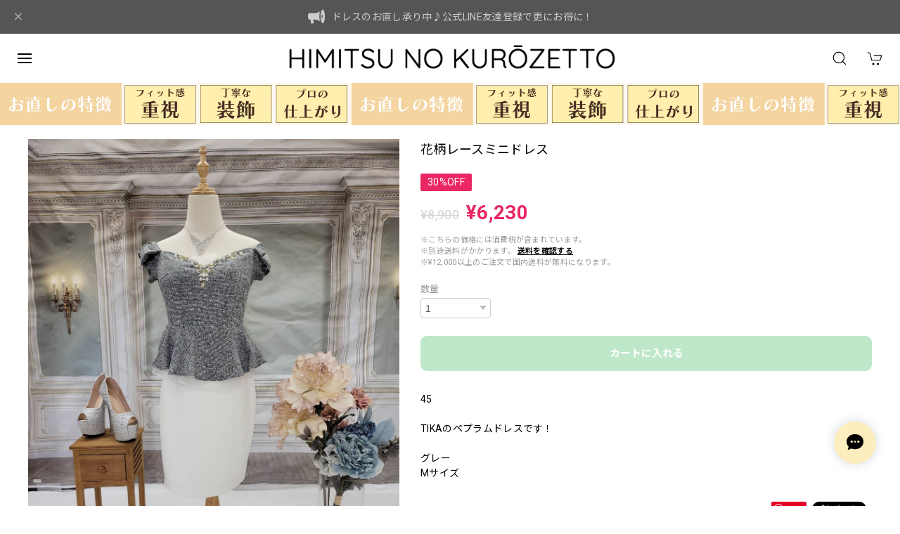

--- FILE ---
content_type: text/css
request_url: https://basefile.akamaized.net/dolcevivace-shopselect-net/66ed39d58ae7d/dolce.vita.min.css
body_size: 15454
content:
/* dolce.vita.css
 *
 * Dolce & Vivace
 * http://dolcevivace.com/
 * Copyright 2023 Dolce & Vivace
 */
@charset "utf-8";
:root {
  --dolce-text-color:#212121;
  --dolce-subtext-color:#999999;
  --dolce-a-color:#454545;
  --dolce-ahover-color:#999999;
  --dolce-cart-color:#000000;
  --dolce-title-color:#111111;
  --dolce-title-line-color:#e5e5e5;
  --dolce-sale-color:#E50F0D;
  --dolce-comming-color:#00C7B6;
  --dolce-takeout-color:#ff9800;
  --dolce-pre-color:#1e88e5;
  --dolce-lottery-color:#5e35b1;
  --dolce-community-color:#000000;
  --dolce-header-bg-color:#ffffff;
  --dolce-header-text-color:#333333;
  --dolce-footer-bg-color:#fafafa;
  --dolce-footer-text-color:#333333;
  --dolce-soldout-color:#E50F0D;
}
html,div,span,applet,object,iframe,h1,h2,h3,h4,h5,h6,p,blockquote,pre,a,abbr,acronym,address,big,cite,code,del,dfn,em,font,img,ins,kbd,q,s,samp,small,strike,strong,sub,sup,tt,var,b,u,i,center,dl,dt,dd,ol,ul,li,fieldset,form,label,legend,table,caption,tbody,tfoot,thead,tr,th,td{margin:0;padding:0;border:0;outline:0}article,aside,details,figcaption,figure,footer,header,hgroup,menu,nav,section{display:block}*,*:before,*:after{   -webkit-box-sizing:border-box;   -moz-box-sizing:border-box;   -o-box-sizing:border-box;   -ms-box-sizing:border-box;   box-sizing:border-box}.clearfix:after{content:".";display:block;height:0;clear:both;visibility:hidden}.clear{clear:both}a{outline:none}a:focus,*:focus{outline:none !important}.mar0{margin:0 !important}.mar5{margin:5px}.mar10{margin:10px}.mar15{margin:15px}.mar20{margin:20px}.mar25{margin:25px}.mar30{margin:30px}.mar35{margin:35px}.mar40{margin:40px}.mart5{margin-top:5px}.mart10{margin-top:10px}.mart15{margin-top:15px}.mart20{margin-top:20px}.mart25{margin-top:25px}.mart30{margin-top:30px}.mart35{margin-top:35px}.mart40{margin-top:40px}.marb5{margin-bottom:5px}.marb10{margin-bottom:10px}.marb15{margin-bottom:15px}.marb20{margin-bottom:20px}.marb25{margin-bottom:25px}.marb30{margin-bottom:30px}.marb35{margin-bottom:35px}.marb40{margin-bottom:40px}.marl5{margin-left:5px}.marl10{margin-left:10px}.marl15{margin-left:15px}.marl20{margin-left:20px}.marl25{margin-left:25px}.marl30{margin-left:30px}.marl35{margin-left:35px}.marl40{margin-left:40px}.marr5{margin-right:5px}.marr10{margin-right:10px}.marr15{margin-right:15px}.marr20{margin-right:20px}.marr25{margin-right:25px}.marr30{margin-right:30px}.marr35{margin-right:35px}.marr40{margin-right:40px}.pd0{padding:0 !important}.pd5{padding:5px}.pd10{padding:10px}.pd15{padding:15px}.pd20{padding:20px}.pd25{padding:25px}.pd30{padding:30px}.pd35{padding:35px}.pd40{padding:40px}.pdl10{padding-left:10px}.pdl20{padding-left:20px}.pdl30{padding-left:30px}.pdr10{padding-right:10px}.pdr20{padding-right:20px}.pdr30{padding-right:30px}strong{font-weight:bold}em{font-weight:bold}b{font-weight:bold}small{  font-size:80%}.text-normal{font-weight:normal !important}.text-xs{font-size:0.75rem !important;line-height:1.6em}.text-s{font-size:0.8125rem !important;line-height:1.6em}.text-m{font-size:0.875rem !important}.text-l{font-size:1rem !important}.text-xl{font-size:1.125rem !important}.text-xxl{font-size:1.25rem !important}.text-xxxl{font-size:1.5rem !important}.text-left{  text-align:left !important}.text-right{  text-align:right !important}.text-center{  text-align:center !important}.text-justify{  text-align:justify !important}.text-underline{text-decoration:underline !important}.text-muted{  color:#bdbdbd}.text-primary{  color:#333}a.text-primary:hover{  color:#757575}.text-success{  color:#0277bd}a.text-success:hover{  color:#039be5}.text-info{  color:#78909c}a.text-info:hover{  color:#b0bec5}.text-warning{  color:#e65100}a.text-warning:hover{  color:#f57c00}.text-danger{  color:#E50F0D}a.text-danger:hover{  color:#ff5252}.relative_on{position:relative !important}.relative_off{position:absolute !important}.relative_off_fixed{position:fixed !important}.center-block{display:block;margin-left:auto;margin-right:auto}.sr-only{position:absolute;width:1px;height:1px;margin:-1px;padding:0;overflow:hidden;clip:rect(0,0,0,0);border:0}.sr-only-focusable:active,.sr-only-focusable:focus{position:static;width:auto;height:auto;margin:0;overflow:visible;clip:auto}.float-right{  float:right !important}.float-left{  float:left !important}.hide{  display:none}.show{  display:block !important}.invisible{  visibility:hidden}.text-hide{  font:0/0 a; color:transparent; text-shadow:none; background-color:transparent; border:0}.hidden{ display:none !important; visibility:hidden !important}.affix{ position:fixed}pre,blockquote,code{ page-break-inside:avoid}html{ -ms-text-size-adjust:100%; -webkit-text-size-adjust:100%; -webkit-tap-highlight-color:rgba(0,0,0,0); font-size:16px;  letter-spacing:0.02rem; line-height:1.5; font-family:'Roboto','Noto Sans JP','ヒラギノ角ゴ ProN','Hiragino Kaku Gothic ProN','メイリオ',Meiryo,'ＭＳ Ｐゴシック','MS PGothic',sans-serif}@media (max-width:959px){html{ font-size:15px}}body{ color:var(--dolce-text-color,#212121);background-color:#fff;font-weight:normal;margin:0;word-wrap:break-word; overflow-wrap:break-word}.font_reset{font-family:'Roboto','Noto Sans JP','ヒラギノ角ゴ ProN','Hiragino Kaku Gothic ProN','メイリオ',Meiryo,'ＭＳ Ｐゴシック','MS PGothic',sans-serif !important}input,select,textarea{ font-family:-apple-system,BlinkMacSystemFont,"Helvetica Neue","ヒラギノ角ゴ ProN W3",Hiragino Kaku Gothic ProN,Arial,"メイリオ",Meiryo,sans-serif !important}input,select,textarea,button{ -webkit-appearance:none; -moz-appearance:none; appearance:none; background:transparent; border:none; border-radius:0; font:inherit; outline:none}select::-ms-expand{ display:none}textarea{ display:block}ul{list-style:none}ol{list-style:decimal}img{ vertical-align:middle; border:0; max-width:100%; height:auto;  image-rendering:auto}a:focus,*:focus{outline:none}a{ color:var(--dolce-a-color,#454545); text-decoration:none; -webkit-transition:all 0.2s; -moz-transition:all 0.2s; transition:all 0.2s}a:hover,a:focus{ color:var(--dolce-ahover-color,#999); text-decoration:none}hr{ -moz-box-sizing:content-box; box-sizing:content-box; height:0; border:0; border-top:1px solid #bdbdbd; margin:1rem 0}@media (max-width:639px){.mobile-only{display:block;position:relative}.screen-only{display:none}}@media (min-width:640px){.mobile-only{display:none}.screen-only{display:block;position:relative}}@media (max-width:959px){.mobile-and-tablet-only{display:block}.pc-only{display:none}}@media (min-width:960px){.mobile-and-tablet-only{display:none}.pc-only{display:block}}@media (max-width:1280px){.under1280{display:block}.over1280{display:none}}@media (min-width:1281px){.under1280{display:none}.over1280{display:block}}.svg-symbol{ display:none}h1,.uk-h1,h2,.uk-h2,h3,.uk-h3,h4,.uk-h4,h5,.uk-h5,h6,.uk-h6,.uk-heading-small,.uk-heading-medium,.uk-heading-large,.uk-heading-xlarge,.uk-heading-2xlarge,.uk-navbar-nav >li >a,.uk-navbar-item,.uk-navbar-toggle,.uk-logo {  font-family:'Roboto','Noto Sans JP','ヒラギノ角ゴ ProN','Hiragino Kaku Gothic ProN','メイリオ',Meiryo,'ＭＳ Ｐゴシック','MS PGothic',sans-serif}h1{  font-size:1.25rem;  line-height:1.4}h2{  font-size:1.25rem;  line-height:1.4}h3{  font-size:0.875rem;  line-height:1.4}h4{  font-size:0.875rem;  line-height:1.4}dt{  font-weight:400}.uk-navbar-item,.uk-navbar-nav >li >a,.uk-navbar-toggle{height:50px;min-height:50px !important}.uk-search-input{color:#000;box-shadow:none !important}.uk-search-input::placeholder{  color:#999 !important}.uk-search-input::-ms-input-placeholder{  color:#999  !important}.uk-search-navbar .uk-search-input{  background: #fff; border-color:#999;  outline:none}.uk-search-navbar .uk-search-input::placeholder{  color:#bbb !important}.uk-search-navbar .uk-search-input::-ms-input-placeholder{  color:#bbb !important}.uk-navbar-container:not(.uk-navbar-transparent){  background:none}.uk-navbar-nav >li >a,.uk-navbar-item,.uk-navbar-toggle{  font-size:0.875rem}.uk-navbar-nav >li >a{  color:var(--dolce-header-text-color,#111)}.uk-navbar-nav >li:hover >a,.uk-navbar-nav >li >a:focus,.uk-navbar-nav >li >a.uk-open,.uk-navbar-nav >li >a:active,.uk-navbar-nav >li.uk-active >a{  color:var(--dolce-ahover-color,#999)}.uk-offcanvas-bar{  background:var(--dolce-header-bg-color,#fff)}.uk-nav-header:not(:first-child){  margin-top:10px}.uk-nav-parent-icon >.uk-parent >a::after{  width:1.2em;  height:1.2em;  height:1.5em;  background:url('data:image/svg+xml;charset=UTF-8,<svg xmlns="http://www.w3.org/2000/svg"version="1.1"viewBox="0 0 24 24"><path fill="%23757575"d="M19,13H13V19H11V13H5V11H11V5H13V11H19V13Z"/></svg>') no-repeat center center}.uk-nav-parent-icon >.uk-parent.uk-open >a::after{  background:url('data:image/svg+xml;charset=UTF-8,<svg xmlns="http://www.w3.org/2000/svg"version="1.1"viewBox="0 0 24 24"><path fill="%23757575"d="M19,13H5V11H19V13Z"/></svg>') no-repeat center center}.uk-label{ line-height:1; font-size:11px; padding:4px 7px; margin-left:10px}.uk-label.label-red{ background:var(--dolce-sale-color,#E50F0D)}.uk-label.label-green{ background:var(--dolce-comming-color,#00C7B6)}.uk-label.label-orange{ background:var(--dolce-takeout-color,#ff9800)}.uk-label.label-pink{ background:#d81b60}.uk-label.label-purple{ background:var(--dolce-lottery-color,#5e35b1)}.uk-label.label-blue{ background:var(--dolce-pre-color,#1e88e5)}.uk-label.label-black{ background:var(--dolce-community-color,#000)}.uk-label.label-clear{ background:transparent !important}.uk-button{ padding-top:1px; min-width:180px; font-size:0.8125rem}.uk-button-default{ border:1px solid #ddd; color:var(--dolce-text-color,#212121)}.uk-button-default{ background:transparent}.uk-button-default:hover,.uk-button-default:focus,.uk-button-default:active{ background:transparent; color:var(--dolce-ahover-color,#999)}.uk-heading-line{ background:#fff}footer .uk-heading-line{ background:transparent !important}@media (max-width:959px){slide-menu ul.uk-nav-sub{padding:0 0 5px 10px}ul.uk-nav-sub li{opacity:0.7;font-size:0.8125rem}ul.uk-nav-sub li a{position:relative; display:inline-block; padding:3px 0 3px 6px !important; margin:0 0 0 0; font-weight:400 !important}ul.uk-nav-sub li:last-child a{ padding:5px 0 0 6px !important}}@media (min-width:960px){.uk-search-navbar .uk-search-input{ font-size:0.8125rem; padding-left:1em}.uk-navbar-dropdown{padding:10px 20px; width:auto !important;  background-color:var(--dolce-header-bg-color,#fff)}ul.uk-nav-sub{padding:0 0 5px 12px}ul.uk-nav-sub li{opacity:0.7;font-size:0.8125rem}ul.uk-nav-sub li a{position:relative; display:inline-block; padding:3px 0 3px 6px !important; margin:0 0 0 0; font-weight:400 !important}ul.uk-nav-sub li:last-child a{ padding:5px 0 0 6px !important}.sidebar ul.uk-nav-sub li{opacity:1;font-size:0.8125rem}.uk-navbar-dropdown{ overflow-y:auto; max-height:calc(100vh - 90px)}}.uk-offcanvas-bar .uk-nav-default .uk-nav-header,.uk-offcanvas-bar .uk-nav-default >li.uk-active >a,.uk-offcanvas-bar .uk-nav-default >li >a,.uk-offcanvas-bar,.uk-offcanvas-bar .uk-nav-default .uk-nav-sub a,.uk-offcanvas-bar .uk-nav-default .uk-nav-sub li.uk-active >a,.uk-navbar-nav >li >a,.uk-navbar-dropdown-nav >li >a,.uk-navbar-dropdown-nav .uk-nav-header,.uk-navbar-dropdown-nav .uk-nav-sub a { color:var(--dolce-header-text-color,#111)}.uk-offcanvas-bar .uk-nav-default >li >a:hover,.uk-offcanvas-bar .uk-nav-default >li >a:focus,.uk-offcanvas-bar .uk-nav-default .uk-nav-sub a:hover,.uk-offcanvas-bar .uk-nav-default .uk-nav-sub a:focus,.uk-navbar-nav >li:hover >a,.uk-navbar-nav >li >a:focus,.uk-navbar-nav >li >a.uk-open,.uk-navbar-nav >li >a:active,.uk-navbar-nav >li.uk-active >a,.uk-navbar-dropdown-nav >li >a:hover,.uk-navbar-dropdown-nav >li >a:focus,.uk-navbar-dropdown-nav >li.uk-active >a,.uk-navbar-dropdown-nav .uk-nav-sub a:hover,.uk-navbar-dropdown-nav .uk-nav-sub a:focus,.uk-navbar-dropdown-nav .uk-nav-sub li.uk-active >a{ color:var(--dolce-ahover-color,#999)}.uk-heading-line >::before,.uk-heading-line >::after{ border-bottom-color:var(--dolce-title-line-color,#e5e5e5)}.uk-offcanvas-bar .uk-heading-line >::after,.uk-offcanvas-bar .uk-heading-line >::before{ border-bottom-color:var(--dolce-title-line-color,#e5e5e5)}.uk-heading-bullet::before{ border-color:var(--dolce-title-line-color,#e5e5e5)}.uk-offcanvas-bar{ padding:17px 15px 15px 12px}.uk-offcanvas-close{ padding-top:13px}@media (min-width:960px){.uk-offcanvas-bar{ padding:10px 20px 15px 30px}.uk-offcanvas-close{ padding-top:8px}}select{ min-width:100px; background-color:#fff; border:1px solid #ccc; color:#555; vertical-align:middle; -webkit-border-radius:4px; -moz-border-radius:4px; border-radius:4px; moz-appearance:menulist; -webkit-appearance:menulist}legend{display:block;width:100%;padding:0;margin-bottom:20px;font-size:21px;line-height:40px;color:#333;border:0;border-bottom:1px solid #e5e5e5}input,textarea,.uneditable-input{margin-left:0}textarea,input[type="text"],input[type="password"],input[type="datetime"],input[type="datetime-local"],input[type="date"],input[type="month"],input[type="time"],input[type="week"],input[type="number"],input[type="email"],input[type="url"],input[type="search"],input[type="tel"],input[type="color"],.uneditable-input{background-color:#fff;border:1px solid #ccc;-webkit-transition:border linear .2s,box-shadow linear .2s;-moz-transition:border linear .2s,box-shadow linear .2s;-o-transition:border linear .2s,box-shadow linear .2s;transition:border linear .2s,box-shadow linear .2s}textarea{height:auto}select{display:inline-block;padding:4px 6px;font-size:0.875rem;color:#555;vertical-align:middle;-webkit-border-radius:4px;-moz-border-radius:4px;border-radius:4px}input,textarea,input[type="text"],input[type="password"],input[type="datetime"],input[type="datetime-local"],input[type="date"],input[type="month"],input[type="time"],input[type="week"],input[type="number"],input[type="email"],input[type="url"],input[type="search"],input[type="tel"],input[type="color"],.uneditable-input{ display:inline-block; width:100%; padding:4px 6px; font-size:0.875rem; color:#555; vertical-align:middle; -webkit-border-radius:4px; -moz-border-radius:4px; border-radius:4px; outline:none}@media (max-width:959px){select,input,textarea,input[type="text"],input[type="password"],input[type="datetime"],input[type="datetime-local"],input[type="date"],input[type="month"],input[type="time"],input[type="week"],input[type="number"],input[type="email"],input[type="url"],input[type="search"],input[type="tel"],input[type="color"],.uneditable-input{ font-size:16px}} #i18{ z-index:970}#i18 .lang{ float:left; margin:0 5px 0 0; position:relative}#i18 .lang::after{ content:''; width:6px; height:6px; border:0px; border-bottom:solid 2px #333; border-right:solid 2px #333; -ms-transform:rotate(45deg); -webkit-transform:rotate(45deg); transform:rotate(45deg); position:absolute; top:50%; right:10px; margin-top:-4px}#i18 .currency{ float:left; position:relative}#i18 .currency::after{ content:''; width:6px; height:6px; border:0px; border-bottom:solid 2px #333; border-right:solid 2px #333; -ms-transform:rotate(45deg); -webkit-transform:rotate(45deg); transform:rotate(45deg); position:absolute; top:50%; right:10px; margin-top:-4px}#i18 select{ -webkit-appearance:none; -moz-appearance:none; appearance:none; background-color:#fff; border:1px solid #ccc; -webkit-border-radius:2px; -moz-border-radius:2px; border-radius:2px; color:#000; cursor:pointer; font-family:inherit; font-size:11px; line-height:20px; min-width:inherit; padding:5px 25px 5px 10px; vertical-align:middle; outline:none !important}#i18 select option{ font-size:13px}@media (max-width:959px){#i18 select{ font-size:16px}}#privacy,#law{ background-color:#fff; box-sizing:border-box; font-size: 0.8125rem; line-height:1.6em; margin:0 auto; padding:30px 40px 40px; text-align:left; width:100%; color:#000 !important}#privacy h2,#law h2{ font-size: 1.125rem; font-weight:bold; margin:0; padding:0 0 20px; color:#000 !important}#law h2{ padding:0}#privacy h3,#privacy dt{ font-weight:bold; margin:15px 0 8px; color:#000 !important}#privacy .privacy_intro{ margin:0 0 20px}#law h3{ font-weight:bold; margin:20px 0 5px}#law .atobaraiTerm{ margin:20px 0}#law .atobaraiTerm .atobaraiTerm__title{ margin-bottom:8px}#law .atobaraiTerm .atobaraiTerm__body{ padding-left:20px}#law .atobaraiTerm p{ font-size:100%; line-height:1.5; margin:0 0 10px}@media (max-width:959px){#privacy,#law{ background-color:#fff; box-sizing:border-box; font-size:13px; line-height:1.6em; margin:0 auto; padding:20px 20px 20px}}.itemCb #cboxPrevious{  background:url(https://basefile.akamaized.net/dolcevivace-shopselect-net/60b741822744c/controls.png) no-repeat 0 0;  bottom:0;  height:20px;  left:0;  overflow:visible;  text-indent:-9999px;  width:20px}.itemCb #cboxNext{  background:url(https://basefile.akamaized.net/dolcevivace-shopselect-net/60b741822744c/controls.png) no-repeat -22px 0;  bottom:0;  height:20px;  left:30px !important;  overflow:visible;  text-indent:-9999px;  width:20px}.itemCb #cboxClose{  background:url(https://basefile.akamaized.net/dolcevivace-shopselect-net/60b741822744c/controls.png) no-repeat -52px 0; height:20px; overflow:visible; text-indent:-9999px; width:20px}.itemCb #cboxContent button{ border:none}.itemCb:focus{ outline:none}a.cboxElement:focus{ outline:none}

[class^="si-"],
[class*=" si-"] {
  font-family: "shopicon" !important;
  -webkit-font-smoothing: antialiased;
  -moz-osx-font-smoothing: grayscale;
  font-style: normal;
  font-variant: normal;
  font-weight: normal;
  line-height: 1;
  speak: none;
  text-transform: none;
}
.si-attentionTriangle:before {
    content: "\e903";
}
.si-cart:before {
    content: "\e900";
}
.si-message:before {
    content: "\e901";
}
.si-cross:before {
    content: "\e902";
}
.si-search:before {
    content: "\e912";
}
.si-information:before {
    content: "\e919";
}
.si-tipi:before {
    content: "\e922";
}
.si-pin:before {
    content: "\e929";
}

.shareButtons{ width:100%; display:flex; flex-direction:row; flex-wrap:wrap; align-content:space-between; align-items:start; justify-content:flex-end; cursor:pointer; margin:20px 0 10px 0; padding:0; vertical-align:top; font-size:12px; color:#999 !important; text-decoration:none}.shareButtons .pinterest{ margin:0 0 4px 8px}.shareButtons .twitter{ margin:0 0 4px 8px}.shareButtons .facebook{ margin:0 0 4px 8px}.illegal-report{ text-align:right}.illegal-report a{ color:#666!important; cursor:pointer; display:inline-block; font-size:11px !important; margin:10px 0 10px 8px; vertical-align:middle; text-align:left; border:solid 1px #ccc; padding:2px 6px; border-radius:2px; background-color:#fff}.illegal-report a:hover{ opacity:1; text-decoration:none}footer #baseMenu{ text-align:center; margin:0 auto; margin-bottom:20px}footer #baseMenu >ul >li{ list-style:none}footer #baseMenu >ul >li.cart{ display:none !important}footer #baseMenu >ul >li.base{ margin:0 auto}footer #baseMenu >ul >li a{ background-color:#fff; -webkit-border-radius:3px; -moz-border-radius:3px; border-radius:3px; cursor:pointer; display:inline-block; margin:0; padding:11px 20px 10px; text-decoration:none; border:solid 1px #ccc; font-size:12px; color:#666}footer #baseMenu >ul >li.base img{ width:15px; height:15px; margin-top:-4px}#deeplink{ display:none}@media (max-width:959px){#deeplink{ display:block; width:100%; margin:20px auto}#deeplink a,#deeplink a:hover,#deeplink a:focus{ background:#fafafa; font-size:0.8125rem; color:#333; border:solid 1px #e5e5e5; padding:5px 15px; width:100%; display:block; text-align:center}}.label_image{ position:absolute !important; top:-12px; left:-12px; height:70px !important; width:70px !important; z-index:300; background:0 0!important}.dolce-cat-list .item .label_image{ height:56px !important; width:56px !important}@media (min-width:601px) and ( max-width:959px){ .label_image{ top:-9px; left:-9px; height:56px !important; width:56px !important} .dolce-cat-list .item .label_image{ height:49px !important; width:49px !important}}@media (max-width:600px){ .label_image{ top:-9px; left:-9px; height:56px !important; width:56px !important} .dolce-cat-list .item .label_image{ height:42px !important; width:42px !important}}.msg_startButton{ transition:background-color .3s ease}.msg_startButton:hover{ box-shadow:none !important; background:#C1C9D5 !important}@media (min-width:481px){.msg_startButton{z-index:900 !important;  left:calc(100vw - 94px) !important; bottom:60px !important}}@media (max-width:480px){.msg_startButton{ z-index:900 !important; bottom:17px !important; bottom:calc(17px + env(safe-area-inset-bottom)) !important; -webkit-transition:bottom 0.1s !important; transition:bottom 0.1s !important; transition-delay:bottom 0.1s !important}}#review-apps{ color:#000}.review01__tabWrap,.x_reviewList{ background-color:#fff}.x_reviewList li{ padding-left:15px; padding-right:15px}.review01__list{ height:auto}.communityMain .communityTitle{ font-size:1.5rem !important}.communityMain{ padding:0 !important; width:100% !important}.communityMain .communityContent{ margin-top:20px !important; padding:15px 15px !important}.communityMain .communityOverview{ width:55% !important}.communityMain .communityNav{ width:45% !important}.communityMain h1{ font-size:1.5rem !important}.communityMain .communityItems .communityItem .communityItemLabel{ padding:6px 8px !important; border-radius:4px !important; color:#fff !important; font-size:12px !important; font-weight:bold !important}.communityMain .overview{ width:100% !important} .communityMain .communitySignin .button{ height:auto!important} .communityMain #limitedItem{ width:100% !important} .communityMain #limitedUrl{ width:100% !important} .communityMain .communityItems{ width:100% !important} .communityMain .communityItems .communityItem{ margin-left:0 !important; width:33.33% !important; padding:0 8px !important} .communityMain .communityItems .communityItem:first-child, .communityMain .communityItems .communityItem:nth-child(3n + 1){ margin-left:0 !important} .communityMain .communityItems .communityItem .communityItemTitle{ margin-top:10px !important; width:auto !important; margin-bottom:10px !important} .communityMain .communityItems .communityItem .communityImageContainer{ width:auto !important; height:auto !important} .communityMain .communityModalHeader{ padding-bottom:24px !important; color:#000 !important} .communityModalTable{ color:#000 !important} .communityMain .communityUrlHeader{ margin-top:30px !important} .communityModal{ color:#000 !important}.communityMain #productsLimitedUrl .urlBox{ padding:10px !important; background-color:transparent !important; width:calc(50% - 20px) !important; border:1px solid #c2c8d2; border-radius:4px; margin:0 10px 20px !important}.communityMain #productsLimitedUrl .urlBox:nth-child(2n){ margin:0 10px 20px !important}@media (max-width:959px){.communityModal{ max-width:85% !important; max-height:80vh !important; min-width:200px!important; width:85% !important; overflow:scroll !important}.communityModalHeader{ font-size:1rem !important}.communityTitle h1,.communityPrice h3{ font-size:0.9375rem !important}.communityOverview{ font-size:0.875rem !important}.communityMain .communityItems .communityItem{ width:50% !important; padding:0 10px !important}.communityMain .communityContent{ margin-top:20px !important; padding:15px !important; -webkit-flex-direction:column;flex-direction: column} .communityMain .communityOverview{ width:100% !important; padding-bottom:20px !important} .communityMain .communityNav{ width:100% !important; margin-left:0 !important} .communityMain #productsLimitedUrl .urlBox{ padding:10px !important; background-color:transparent !important; width:100% !important; border:1px solid #c2c8d2; border-radius:4px; margin:0 0 20px !important}.communityMain #productsLimitedUrl .urlBox:nth-child(2n){ margin:0 0 20px !important}.communityBox .button__guest{ margin:10px 0 0 !important; display:block !important; width:100% !important}.communityBox .button__purchase{ margin: 0 !important; display:block !important; width:100% !important}.communityRegisterButtons{ display:flex !important; flex-direction:column-reverse !important; align-items:center !important}}.irContainer{ width:282px !important}#irContainer legend{ text-align:center}#irContainer input select{ font-size:16px !important}#irContainer input textarea{ font-size:16px !important}#IllegalReportTitle,#x_illegalReportMessage{ width:100%}#irContainer .btn.btn-danger{ padding:10px 0 !important;margin:5px 0 !important;font-size:14px !important}
body{position:relative}.flex-wrapper{display:-webkit-flex; display:-moz-flex; display:-ms-flex; display:-o-flex; display:flex;-webkit-flex-direction:row;flex-direction: row;-webkit-flex-wrap:wrap;flex-wrap: wrap;-webkit-justify-content:flex-start;justify-content: flex-start;-webkit-align-items:stretch;align-items: stretch;-webkit-align-content:stretch;align-content: stretch}.flex-between{-webkit-justify-content:space-between !important;justify-content: space-between !important}.flex-space-around{-webkit-justify-content:space-around !important;justify-content: space-around !important}.flex-nowrap{ -webkit-flex-wrap:nowrap !important;flex-wrap: nowrap !important}.flex-aligncenter{ -webkit-align-items:center !important;align-items: center !important}.flex-wrapper .flex-cell-col1{width:100%}.flex-first{ order:-1}.flex-last{ order:99}.sticky-container{ position:relative; width:100%}main{max-width:1240px;padding:15px 20px 30px;z-index:2;margin:0 auto}#shopTopPage main{padding:0 20px 30px}.main-wrapper{display:-webkit-flex; display:-moz-flex; display:-ms-flex; display:-o-flex; display:flex;-webkit-flex-direction:row;flex-direction: row;-webkit-flex-wrap:wrap;flex-wrap: wrap;-webkit-justify-content:flex-start;justify-content: flex-start;-webkit-align-content:stretch;align-content: stretch;-webkit-align-items:flex-start;align-items:flex-start}.footer-wrapper{ position:relative;max-width:1240px;padding:25px 20px 10px;z-index:2;margin:0 auto;display:-webkit-flex; display:-moz-flex; display:-ms-flex; display:-o-flex; display:flex;-webkit-flex-direction:row;flex-direction: row;-webkit-flex-wrap:wrap;flex-wrap: wrap;-webkit-justify-content:flex-start;justify-content: flex-start;-webkit-align-content:stretch;align-content: stretch;-webkit-align-items:stretch;align-items:stretch}.btn-more{ text-align:center; width:100%; padding:5px 0}#page-top{ position:fixed; -webkit-transition:opacity 0.3s ease; transition:opacity 0.3s ease; bottom:20px; bottom:calc(20px + env(safe-area-inset-bottom)); -webkit-transition:bottom 0.1s; transition:bottom 0.1s; transition-delay:bottom 0.1s; font-size:14px; line-height:1; z-index:900}@media (min-width:960px){#page-top{  left:calc(100vw - 65px)}}#page-top a{ background:#000; color:#fff; width:30px; padding:4px 5px 6px; text-align:center; display:block; opacity:0.9; transition:all .3s ease; border-radius:50%}#page-top a:hover{ background:#474747}@media (max-width:600px){ main{ max-width:100%; padding:0 15px 0} #shopTopPage main{ padding:0 15px 0}}@media (min-width:601px) and ( max-width:959px){ main{ max-width:100%; padding:0 20px 0} #shopTopPage main{ padding:0 20px 0}}@media (max-width:959px){.sidebar{width:100%;order:4 !important;font-size:0.875rem}.maincontainer{margin:0 auto;width:100%;font-size:0.875rem}.btn-more a{ width:90%; margin:0 auto; display:block}.footer-wrapper{ padding:10px 10px 10px}#page-top{ -webkit-transition:opacity 0.3s ease; transition:opacity 0.3s ease; bottom:20px; bottom:calc(20px + env(safe-area-inset-bottom)); -webkit-transition:bottom 0.1s; transition:bottom 0.1s; transition-delay:bottom 0.1s; right:15px}#page-top a{ -webkit-transition:opacity 0.3s ease; transition:opacity 0.3s ease; width:34px; padding:6px 7px 8px}}@media (min-width:960px){.sidebar{ display:none}.maincontainer{margin:0 auto;width:100%;font-size:0.875rem}}.breadcrumb{ padding:0; list-style:none; margin-bottom:15px} .breadcrumb >*{ display:contents} .breadcrumb >* >*{ font-size:0.75rem; color:var(--dolce-ahover-color,#999)}.breadcrumb >* >:hover,.breadcrumb >* >:focus{ color:var(--dolce-ahover-color,#999); text-decoration:none}.breadcrumb >:last-child >span,.breadcrumb >:last-child >a:not([href]){ color:var(--dolce-ahover-color,#999)}.breadcrumb >:nth-child(n + 2)::before{ content:">"; display:inline-block; margin:0 15px 0 calc(15px - 4px); font-size:0.75rem; color:var(--dolce-ahover-color,#999)}@media (max-width:959px){ .breadcrumb{ margin-bottom:5px}}header{ position:sticky; top:0;min-height:70px;width:100%; background-color:var(--dolce-header-bg-color,#fff); color:var(--dolce-header-text-color,#111);z-index:970}@media (min-width:960px){#shopTopPage header{ position:-webkit-sticky; position:sticky}}.is-fixed{ position:fixed; top:0; left:0}#header-box{max-width:1240px;margin-left:auto;margin-right:auto;padding:10px 20px; display:-webkit-flex; display:flex; -webkit-justify-content:flex-start; justify-content:flex-start}.header-search-pc{height:50px;min-height:50px}.header-base{height:50px;min-height:50px}.header-cart{height:50px;min-height:50px !important;padding:0 15px;display:-webkit-flex; display:flex; -webkit-justify-content:center;justify-content:center;align-items:center;box-sizing:border-box}header #baseMenu >ul >li.base{display:none !important}header #baseMenu >ul >li.cart img{ opacity:0}.nav-divider{ border-top:1px solid #e5e5e5; margin:10px auto}#header-box img{max-height:50px}#header-box .uk-icon{ color:var(--dolce-header-text-color,#111)}#header-box .uk-icon >svg{ fill:currentColor}.header-logo,.footer-logo{position:relative;text-align:center; height:50px}.header-logo img,.footer-logo img{max-height:100%;max-width:100%}.header-logo,.footer-logo,.header-logo a,.footer-logo a,.header-logo a:hover,.footer-logo a:hover{ font-size:1.5rem;line-height:normal;border:none;color:#111;font-weight:normal !important; height:50px; display:inline-block; opacity:1 !important}.header-logo h1,.dolce_logo_size{ height:50px; display:inline-block}.header-logo .logoText,.footer-logo .logoText{ display:table-cell; vertical-align:middle; height:50px}@media (max-width:959px){.header-search-pc .uk-search-icon >svg,.header-cart .uk-icon >svg{width:24px !important;height:24px !important}.uk-navbar-toggle{ padding:0 10px 0 20px}.header-cart{padding:0 20px 0 6px}header{min-height:70px; position:sticky}#header-box{max-width:100%;margin-left:auto;margin-right:auto;padding:10px 0}#header-menu{display:block}.header-logo{ -webkit-flex-grow:1; flex-grow:1; text-align:center}.header-search-pc{display:none}}@media (min-width:960px){.header-search-pc .uk-search-icon >svg,.header-cart .uk-icon >svg{width:22px !important;height:22px !important}.header-cart{padding:0 14px}#header-menu,#slide-menu{display:none}.header-logo{ -webkit-flex-grow:1; flex-grow:1; text-align:center}.header-search-pc{display:block}.header-search-pc .uk-search{border:none}}#slide-menu ul.uk-nav-sub{ padding:5px 0 5px 10px}#header-menu .uk-nav >li >a{ padding:15px 0 0}#slide-menu .uk-nav:last-of-type{ padding-bottom:17px}#header-menu h2{ font-family:'Oswald','Noto Sans JP','ヒラギノ角ゴ ProN','Hiragino Kaku Gothic ProN','メイリオ',Meiryo,'ＭＳ Ｐゴシック','MS PGothic',sans-serif; font-size:0.8125rem; margin:14px 0 3px; text-align:left; color:var(--dolce-title-color,#111)}#slide-menu h2:last-of-type{ margin:15px 0 5px}.pl3{ padding-left:4px}.pl5{ padding-left:8px}.pl8{ padding-left:8px}.pl13{ padding-left:13px}ul.uk-nav-sub li a{ margin-bottom:5px; margin-top:5px}@media (min-width:601px) and ( max-width:959px){.sidebar ul.uk-nav-sub li a{ margin-bottom:5px; margin-top:2px}}@media (min-width:960px){.sidebar ul.uk-nav-sub li a{ margin-bottom:5px; margin-top:2px}}#sidebar-banner-top,#sidebar-banner-bottom{margin-bottom:20px}#sidebar-menu{  padding:0; margin-bottom:20px}#sidebar-info{  padding:0; margin-bottom:20px}@media (max-width:959px){#sidebar-menu,#sidebar-info{ padding:0}}#sidebar-menu >span{ display:block}#sidebar-menu .category-btn{display:-webkit-flex; display:flex;-webkit-box-align:center;align-items:center;position:relative;margin-top:5px}#sidebar-menu .category-btn .cat-pic{min-height:40px;width:40px}#sidebar-menu .category-btn .cat-inner{height:30px;width:30px;margin:5px 10px 5px 0;background-size:cover;background-repeat:no-repeat}#sidebar-menu .category-btn:nth-of-type(1) .cat-inner{background-position:0px 0px}#sidebar-menu .category-btn:nth-of-type(2) .cat-inner{background-position:0px -30px}#sidebar-menu .category-btn:nth-of-type(3) .cat-inner{background-position:0px -60px}#sidebar-menu .category-btn:nth-of-type(4) .cat-inner{background-position:0px -90px}#sidebar-menu .category-btn:nth-of-type(5) .cat-inner{background-position:0px -120px}#sidebar-menu .category-btn:nth-of-type(6) .cat-inner{background-position:0px -150px}#sidebar-menu .category-btn:nth-of-type(7) .cat-inner{background-position:0px -180px}#sidebar-menu .category-btn:nth-of-type(8) .cat-inner{background-position:0px -210px}#sidebar-menu .category-btn:nth-of-type(9) .cat-inner{background-position:0px -240px}#sidebar-menu .category-btn:nth-of-type(10) .cat-inner{background-position:0px -270px}#sidebar-menu .category-btn:nth-of-type(11) .cat-inner{background-position:0px -300px}#sidebar-menu .category-btn:nth-of-type(12) .cat-inner{background-position:0px -330px}#sidebar-menu .category-btn:nth-of-type(13) .cat-inner{background-position:0px -360px}#sidebar-menu .category-btn:nth-of-type(14) .cat-inner{background-position:0px -390px}#sidebar-menu .category-btn:nth-of-type(15) .cat-inner{background-position:0px -420px}#sidebar-menu .category-btn:nth-of-type(16) .cat-inner{background-position:0px -450px}#sidebar-menu .category-btn:nth-of-type(17) .cat-inner{background-position:0px -480px}#sidebar-menu .category-btn:nth-of-type(18) .cat-inner{background-position:0px -510px}#sidebar-menu .category-btn:nth-of-type(19) .cat-inner{background-position:0px -540px}#sidebar-menu .category-btn:nth-of-type(20) .cat-inner{background-position:0px -570px}#sidebar-menu .category-btn .cat-title{width:calc(100% - 80px);line-height:1.2em}#sidebar-menu .category-btn .cat-title a{width:100%;display:inline-block}#sidebar-menu .category-btn .cat-icon{min-height:40px;width:40px;cursor:pointer}#sidebar-menu .category-btn .cat-icon::before,#sidebar-menu .category-btn .cat-icon::after{ content:''; display:block; width:12px; height:2px; background:#bbb; position:absolute; right:10px; top:50%; transform:translateY(-50%)}#sidebar-menu .category-btn .cat-icon::after{ background:#bbb; transform:translateY(-50%) rotate(90deg); transition:0.5s}#sidebar-menu .category-btn .cat-icon.active::after{display:none}#sidebar-menu .medium-category{width:100%;padding-left:52px !important}@media (min-width:960px){#sidebar-menu ul.uk-nav-sub{ opacity:0.7}}.sidebar h2{ font-family:'Oswald','Noto Sans JP','ヒラギノ角ゴ ProN','Hiragino Kaku Gothic ProN','メイリオ',Meiryo,'ＭＳ Ｐゴシック','MS PGothic',sans-serif; font-size:0.875rem; margin-bottom:10px; color:var(--dolce-title-color,#111)}#sidebar-info li{width:100%;padding-top:10px}#sidebar-info li a{display:-webkit-flex; display:flex;-webkit-box-align:center;align-items:center;position:relative;width:100%}#sidebar-info .info-icon{height:30px;width:40px;padding-left:5px}#sidebar-info .info-title{min-height:30px;width:calc(100% - 50px); line-height:1.65em}#sideber-social li{width:40px;padding:10px 5px;margin-right:5px}#sideber-social img{width:20px;height:20px}.maincontainer .section,.maincontainer section{margin-bottom:30px}@media (max-width:959px){.maincontainer .section,.maincontainer section{margin-bottom:20px}}.maincontainer h1,.maincontainer h2{ font-size:1.125rem; margin-bottom:10px; color:var(--dolce-title-color,#111)}.maincontainer h1,.maincontainer h2{ padding-top:2px; padding-bottom:2px}#header-menu h2,.sidebar h2{ padding-top:2px; padding-bottom:2px; padding-left:5px}#dolce-fixed-article{ text-align:center}.attentionbox{text-align:center;margin:0 auto;font-size:0.8125rem;background:#111;color:#fff;width:100%;padding:8px 10px !important; line-height:1.4; margin-bottom:30px !important}@media (max-width:959px){.attentionbox{ margin-bottom:20px !important}}.attentionbox a,.attentionbox a:hover{color:#fff}#dolce-slider{ text-align:center}#dolce-slider .wrap{ position:relative; padding:0; max-width:100%; margin-left:auto; margin-right:auto; font-size:0.875rem; overflow:hidden}.carousel-cell{ height:auto; position:relative; min-width:100%}@media (max-width:600px){ #dolce-slider{ margin-left:-15px; margin-right:-15px; margin-bottom:0}}@media (min-width:601px) and ( max-width:959px){ #dolce-slider{ margin-left:-20px; margin-right:-20px; margin-bottom:0}}#dolce-news{font-size:0.875rem}.news-box{padding:0.25rem 10px; vertical-align:middle}.news-box:after{content:".";display:block;height:0;clear:both;visibility:hidden}.news-date{display:inline-block;width:100px;opacity:0.5;float:left}.news-text{display:inline;width:calc(100% - 100px);float:left}@media (max-width:959px){.news-box{ padding:0 10px; margin-bottom:1rem; vertical-align:top}.news-date{display:block;width:100px;float:none}.news-text{display:block;width:100%;float:none}}@media (max-width:959px){#dolce-top-banner{ margin-bottom:15px}}#dolce-blog{font-size:0.875rem}#dolce-blog .blog-box{ width:calc(50% - 5px); margin:0 0 10px 5px; padding:0 0 10px}#dolce-blog .blog-box:nth-child(2n + 1){ width:calc(50% - 5px);margin:0 5px 10px 0}.blog-box .b-pic{ min-height:50px; width:25%; background-size:contain; background-repeat:no-repeat; background-position:top; height:100%}.blog-box .b-contants{ width:75%; padding-left:10px; line-height:1.4}.blog-box .b-contants a{ color:var(--dolce-text-color,#212121)}.blog-box .b-contants a:hover,.blog-box .b-contants a:focus{ color:var(--dolce-ahover-color,#999)}.blog-box .b-contants .b-date{ font-size:0.75rem; opacity:0.5; padding-bottom:6px}.blog-box .b-contants .b-desc{ font-size:0.75rem; opacity:0.5; display:-webkit-box;-webkit-box-orient:vertical;-webkit-line-clamp:2;overflow:hidden}@media (max-width:601px){#dolce-blog .blog-box{ width:100%; margin:0 0 10px; padding:0 0 5px}#dolce-blog .blog-box:nth-child(2n + 1){ width:100%;margin:0 0 10px}}#dolce-pickup{font-size:0.875rem; margin-bottom:10px}@media (min-width:601px){#dolce-pickup .pickup-wrapper{ display:-webkit-flex; display:-moz-flex; display:-ms-flex; display:-o-flex; display:flex; -webkit-flex-direction:row; flex-direction: row; -webkit-align-items:stretch; align-items: stretch; -webkit-align-content:stretch; align-content: stretch; -webkit-justify-content:space-around; justify-content: space-around; -webkit-flex-wrap:nowrap;  flex-wrap:        nowrap}#dolce-pickup .pickup-item{  width:auto;  max-width:calc(50% - 10px);  margin:0 0 20px 20px;  position:relative}#dolce-pickup .pickup-item:nth-child(1){  margin:0 0 20px;  max-width:calc(50% - 10px)}}#dolce-pickup .pickup-item a{  color:#111;  color:var(--dolce-text-color,#212121)}#dolce-pickup .pickup-item a:hover,#dolce-pickup .pickup-item a:focus{  color:var(--dolce-ahover-color,#999)}#dolce-pickup .pickup-desc{font-size:0.8125rem;line-height:1.2rem;text-align:center;padding-top:6px}#dolce-pickup .pickup-as-anking{  position:absolute;  z-index:3;  top:0;  left:0;  width:38px;  height:38px;  text-align:center}

#dolce-pickup .ranking_1 {
  background: -webkit-gradient(linear, right bottom, left top, color-stop(50%, rgba(255, 255, 255, 0)), color-stop(50.5%, #EBC043)) no-repeat top left/100% 100%;
  background: linear-gradient(to top left, rgba(255, 255, 255, 0) 50%, #EBC043 50.5%) no-repeat top left/100% 100%;
}
#dolce-pickup .ranking_2 {
  background: -webkit-gradient(linear, right bottom, left top, color-stop(50%, rgba(255, 255, 255, 0)), color-stop(50.5%, #C6C6C6)) no-repeat top left/100% 100%;
  background: linear-gradient(to top left, rgba(255, 255, 255, 0) 50%, #C6C6C6 50.5%) no-repeat top left/100% 100%;
}
#dolce-pickup .ranking_3 {
  background: -webkit-gradient(linear, right bottom, left top, color-stop(50%, rgba(255, 255, 255, 0)), color-stop(50.5%, #9A6746)) no-repeat top left/100% 100%;
  background: linear-gradient(to top left, rgba(255, 255, 255, 0) 50%, #9A6746 50.5%) no-repeat top left/100% 100%;
}
#dolce-pickup .ranking_4,
#dolce-pickup .ranking_5,
#dolce-pickup .ranking_6 {
  background: -webkit-gradient(linear, right bottom, left top, color-stop(50%, rgba(255, 255, 255, 0)), color-stop(50.5%, #fafafa)) no-repeat top left/100% 100%;
  background: linear-gradient(to top left, rgba(255, 255, 255, 0) 50%, #fafafa 50.5%) no-repeat top left/100% 100%;
}

#dolce-pickup .ranking_number{ width:20px; margin-top:2px; display:block; font-weight:bold; font-size:14px}#dolce-pickup .ranking_1 .ranking_number { color:#FFF}#dolce-pickup .ranking_2 .ranking_number { color:#FFF}#dolce-pickup .ranking_3 .ranking_number { color:#FFF}#dolce-pickup .ranking_4 .ranking_number,#dolce-pickup .ranking_5 .ranking_number,#dolce-pickup .ranking_6 .ranking_number { color:#000}@media (max-width:600px){#dolce-pickup{ margin-bottom:5px}#dolce-pickup .pickup-wrapper{ display:-webkit-flex; display:-moz-flex; display:-ms-flex; display:-o-flex; display:flex;-webkit-flex-direction:row;flex-direction: row;-webkit-flex-wrap:wrap;flex-wrap: wrap;-webkit-justify-content:flex-start;justify-content: flex-start;-webkit-align-items:stretch;align-items: stretch;-webkit-align-content:stretch;align-content: stretch}#dolce-pickup .pickup-item{ width:auto; max-width:calc(50% - 5px); margin:0 0 15px 10px; position:relative}#dolce-pickup .pickup-item:nth-child(2n + 1){ margin:0 0 15px}#dolce-pickup .pickup-desc{ font-size:0.8125rem}}
.embla{  position:relative;  background-color:#fafafa;  padding:0;  max-width:100%;  margin-left:auto;  margin-right:auto;  font-size:0.875rem;  overflow:hidden}@media (max-width:600px){  .embla{    margin-left:-15px;    margin-right:-15px;    max-width:calc(100% + 30px)}}@media (min-width:601px) and ( max-width:959px){  .embla{    margin-left:-20px;    margin-right:-20px;    max-width:calc(100% + 40px)}}.embla__viewport{  overflow:hidden;  width:100%}.embla__viewport.is-draggable{  cursor:move;  cursor:grab}.embla__viewport.is-dragging{  cursor:grabbing}.embla__container{  display:flex;  user-select:none;  -webkit-touch-callout:none;  -khtml-user-select:none;  -webkit-tap-highlight-color:transparent}.dolce-cat-list .item .item-title{-webkit-line-clamp:2 !important}@media (max-width:600px){  .dolce-cat-list .item{    position:relative;    overflow:hidden;    height:auto;    --widthA:calc(100% - 60px);    --widthB:calc(var(--widthA) / 3); --widthC:calc(var(--widthB) + 15px); min-width:var(--widthC);     padding:13px 0 7px 15px}  .dolce-cat-list .item:last-child{    --widthA:calc(100% - 60px);    --widthB:calc(var(--widthA) / 3);    --widthC:calc(var(--widthB) + 30px);    min-width:var(--widthC);    padding:13px 15px 7px 15px}  .dolce-cat-list .item .label_image{top:3px;left:8px}}@media (min-width:601px) and ( max-width:959px){.dolce-cat-list .item{  position:relative;  --widthA:calc(100% - 20px);  --widthB:calc(var(--widthA) / 4);  min-width:var(--widthB);  padding:10px 0 10px 20px;  overflow:hidden;  height:auto}.dolce-cat-list .item:last-child{  --widthA:calc(100% - 20px);  --widthB:calc(var(--widthA) / 4);  --widthC:calc(var(--widthB) + 20px);  min-width:var(--widthC);  padding:10px 20px 10px 20px}.dolce-cat-list .item .label_image{top:2px;left:12px}}@media (min-width:960px){.dolce-cat-list .item{  position:relative;  --widthA:calc(100% - 20px);  --widthB:calc(var(--widthA) / 5);  min-width:var(--widthB);  padding:15px 0 10px 20px;  overflow:hidden;  height:auto}.dolce-cat-list .item:last-child{  --widthA:calc(100% - 20px);  --widthB:calc(var(--widthA) / 5); --widthC:calc(var(--widthB) + 20px); min-width:var(--widthC); padding:15px 20px 10px 20px}.dolce-cat-list .item .label_image{top:6px;left:11px}}.embla__button{ outline:0; cursor:pointer; background-color:transparent; background-color:rgba(255,255,255,0.7); touch-action:manipulation; position:absolute; z-index:1; top:50%; transform:translateY(-50%); border:0; width:40px; height:40px; border-radius:50%; justify-content:center; align-items:center; fill:#333; opacity:1; transition:1s}.embla__button--next{ padding:8px 6px 8px 10px}.embla__button--prev{ padding:8px 5px 8px 11px}.embla__button:disabled{ cursor:default; opacity:0}.embla__button__svg{ width:100%; height:100%}.embla__button--prev{ left:27px}.embla__button--next{ right:27px}.embla__dots{ display:flex; list-style:none; justify-content:center; padding-top:14px}.embla__dot{ background-color:transparent; cursor:pointer; position:relative; padding:0; outline:0; border:0; width:8px; height:8px; margin-right:9px; margin-left:9px; display:flex; align-items:center}.embla__dot:after{ background-color:#efefef; width:100%; height:8px; border-radius:50%; content:""}.embla__dot.is-selected:after{ background-color:var(--dolce-text-color,#212121); opacity:1}.order-cat-list .embla__dots{ display:flex; list-style:none; justify-content:center; padding-top:0}.order-cat-list .embla__dot{ background-color:transparent; cursor:pointer; position:relative; padding:0; outline:0; border:0; width:30px; height:30px; margin-right:0; margin-left:0; display:flex; align-items:center}.order-cat-list .embla__dot:after{ background-color:#efefef; width:100%; height:4px; border-radius:0; content:""}.order-cat-list .embla__dot:first-child:after,.order-cat-list .embla__dot:last-child:after{ border-radius:2px}.order-cat-list .embla__dot.is-selected:after{ background-color:var(--dolce-text-color,#212121); border-radius:2px; opacity:1}@media (max-width:600px){.embla__button{ display:none}.embla__dots{ padding-top:10px}.embla__dot{ margin-right:7px; margin-left:7px}.order-cat-list .embla__dot{ width:26px}}.item{ position:relative}.item a{ color:var(--dolce-text-color,#212121)}.item a:hover,.item a:focus{ color:var(--dolce-ahover-color,#999)}#dolce-item-list{font-size:0.875rem}#dolce-item-list h1,#dolce-item-list h2{ margin-bottom:20px}@media (min-width:601px){#dolce-item-list .item{  --widthA:calc(100% - 40px);  --widthB:calc(var(--widthA) / 3);  --widthC:calc(var(--widthB) + 20px);  width:var(--widthC);padding:0 0 30px 20px}#dolce-item-list .item:nth-child(3n + 1){  --widthA:calc(100% - 40px);  --widthB:calc(var(--widthA) / 3); width:var(--widthB); padding:0 0 30px}#dolce-item-list .item:nth-child(3n + 2) .label_image,#dolce-item-list .item:nth-child(3n + 3) .label_image{ left:8px}}@media (min-width:601px) and ( max-width:959px){#dolce-item-list .item:nth-child(3n + 2) .label_image,#dolce-item-list .item:nth-child(3n + 3) .label_image{ left:12px}}@media (max-width:600px){#dolce-item-list .item{  width:50%;  --widthA:calc(100% - 15px);  --widthB:calc(var(--widthA) / 2);  --widthC:calc(var(--widthB) + 15px);  width:var(--widthC);padding:0 0 20px 15px}#dolce-item-list .item:nth-child(2n + 1){  width:50%;  --widthA:calc(100% - 15px);  --widthB:calc(var(--widthA) / 2); --widthC:calc(var(--widthB) + 15px); width:var(--widthB); padding:0 0 20px 0}#dolce-item-list .item:nth-child(2n) .label_image{ left:6px}}.item .item-image{ text-align:center; padding-bottom:8px}.item .item-title{ text-align:left; line-height:1.35; display:-webkit-box;-webkit-box-orient:vertical;-webkit-line-clamp:3;overflow:hidden}.item .item-title:hover{ text-decoration:none}.item a .item-price,.item a:hover .item-price{ text-align:right; font-size:0.875rem; font-weight:bold; padding-top:3px; color:var(--dolce-text-color,#212121)}.item a .item-price.sale-price,.item a:hover .item-price.sale-price{ color:var(--dolce-sale-color,#E50F0D)}.item .item-price .price{ white-space:nowrap}.item .item-price.sale-price .rate{ font-size:0.6875rem; display:inline-block; padding-left:5px; font-weight:normal}.item .item-price.soldout .soldout-text{ color:var(--dolce-soldout-color,#E50F0D); display:inline-block; padding-left:5px; font-weight:bold; opacity:1}.item .item-price.soldout .price{ color:#d3d3d3; font-weight:normal; display:inline-block}.item .item-status{ text-align:right}.item .item-status .uk-label{ margin-top:3px}#hotWordOutput span{ display:inline-block; font-size:0.875rem;  border:solid 1px #ddd; -webkit-border-radius:7px; -moz-border-radius:7px; border-radius:7px; padding:5px 10px 4px; margin:10px 10px 0 0}footer{ padding:0 0 70px; background:var(--dolce-footer-bg-color,#fafafa); color:var(--dolce-footer-text-color,#333); font-size:0.875rem}footer a{ color:var(--dolce-footer-text-color,#333)}footer section{margin-bottom:30px}.footer-item-left{ width:38%; padding:0 2% 0 0; position:relative}.footer-item-center{ width:38%; padding:60px 2% 0 2%; position:relative}.footer-item-right{ width:24%; padding:60px 0 0 2%; position:relative}.footer-copyright{ text-align:center; font-size:0.75rem; opacity:0.5}.footer-logo{ margin-bottom:10px; height:50px; display:inline-block}.footer-logo img{ max-height:50px}.footer-pic{ margin-bottom:15px}.footer-text{ margin-bottom:15px; padding:0 5px}.footer-address{ font-size:0.875rem; margin-bottom:15px; padding:0 5px}.footer-address dl dt{ width:25%}.footer-address dl dd{ width:75%}.footer-address li{width:100%; font-size:0.875rem; padding-bottom:5px; line-height:30px}@media (max-width:600px){.footer-address li{ padding-bottom:10px}.footer-address li:last-child{ padding-bottom:5px}}.footer-address li a{display:-webkit-flex; display:flex;-webkit-box-align:center;align-items:center;position:relative;width:100%}.footer-address .info-icon{height:30px;width:40px;padding-left:5px}.footer-address .info-title{min-height:30px;width:calc(100% - 50px)}#footer-payment{ padding:0 5px}#footer-payment .payment-item{ color:#fff; background:#00C7B6; -webkit-border-radius:7px; -moz-border-radius:7px; border-radius:7px; padding:5px 10px 4px; display:inline-block; margin:10px 5px 0 0; font-weight:700}#footer-payment .payment-item span{ color:#fff; padding-right:2px}footer h3{ font-family:'Oswald','Noto Sans JP','ヒラギノ角ゴ ProN','Hiragino Kaku Gothic ProN','メイリオ',Meiryo,'ＭＳ Ｐゴシック','MS PGothic',sans-serif; font-size:1rem; margin-bottom:10px; line-height:20px; font-weight:bold; color:var(--dolce-footer-text-color,#333)}footer h4{ font-family:'Oswald','Noto Sans JP','ヒラギノ角ゴ ProN','Hiragino Kaku Gothic ProN','メイリオ',Meiryo,'ＭＳ Ｐゴシック','MS PGothic',sans-serif; font-size:0.8125rem; margin-bottom:10px; line-height:20px; color:var(--dolce-footer-text-color,#333)}#about-shipping{text-align:left; padding:0; line-height:1.2}#footer-shipping{text-align:left; padding:0 5px; line-height:1.2}#about-shipping .conditions,#footer-shipping .conditions{font-size:1.125rem; display:inline-block}#about-shipping .shipping,#footer-shipping .shipping{color:#E50F0D; display:inline-block}#about-shipping .shipping span,#footer-shipping .shipping span{font-size:1.125rem; font-weight:bold}#about-shipping .exclusion,#footer-shipping .exclusion{font-size:0.75rem; padding-top:2px}#about-shipping .conditions,#about-shipping .shipping,#about-shipping .exclusion,#footer-shipping .conditions,#footer-shipping .shipping,#footer-shipping .exclusion{ margin:2px auto}.footer-info li{width:100%; font-size:0.75rem; line-height:30px}.footer-info li a{display:-webkit-flex; display:flex;-webkit-box-align:center;align-items:center;position:relative;width:100%}.footer-info .info-icon{height:30px;width:40px;padding-left:5px}.footer-info .info-title{min-height:30px;width:calc(100% - 50px)}.footer-link{ margin-top:10px}.footer-link li{width:100%; font-size:0.75rem; line-height:20px}.footer-link li a{display:-webkit-flex; display:flex;-webkit-box-align:center;align-items:center;position:relative;width:100%}.footer-link .info-title-m{min-height:20px;width:100%}#footer-search{ padding-top:3px; width:auto; margin:0 5px}.mailMagazineSubscribe_field{ padding-right:5px}#footer-search .uk-search-default{ width:100%}#footer-search .uk-search-input{ background:#fff !important; color:#000; font-size:0.8125rem; border:1px solid #ccc}#footer-search .uk-search-input::placeholder{ color:#bbb !important}#footer-search .uk-search-input:focus{ border-color:#999; outline:none}#footer-social{ text-align:center; margin:0 auto 30px}#footer-social li{ display:inline-block;width:40px;padding:10px}#footer-social img{width:20px;height:20px}@media (max-width:959px){footer section{ margin-bottom:20px}.footer-item-left,.footer-item-center,.footer-item-right{ width:100%; padding:0; position:relative}.footer-link{ margin-top:5px}.footer-link li{ line-height:25px}}@media (max-width: 959px) {.youtube-wrapper{ position:relative; width:100%; padding-top:56.25%}.youtube-wrapper iframe{ position:absolute; top:0; right:0; width:100% !important; height:100% !important}}#floating-banner{ display:none}#floating-banner .floating-banner-image{ padding:4px}@media (min-width:481px){ #floating-banner .uk-alert-close{ top:-11px; right:-11px; background:#fff; opacity:1; padding:8px; border-radius:50%; color:#666} #floating-banner .uk-alert-close svg{ width:14px; height:14px}#floating-banner{ position:fixed; z-index:960; right:15px; bottom:60px}#floating-banner .uk-alert{ margin:0; padding:0; background:#fff; position:relative}}@media (max-width:480px){ #floating-banner .uk-alert-close{ top:-15px; right:-15px; background:#fff; opacity:1; padding:10px; border-radius:50%; color:#666} #floating-banner .uk-alert-close svg{ width:20px; height:20px} #floating-banner{ position:fixed; z-index:960; left:0; bottom:35px; bottom:calc(35px + env(safe-area-inset-bottom)); width:100%; text-align:center} #floating-banner .floating-banner-wrap{ margin:0 auto; width:auto; display:inline-block} #floating-banner .uk-alert{ margin:20px; padding:0; background:#fff}}@media (min-width:960px){#sp-search{ display:none}}@media (max-width:959px){#sp-search{ display:block; width:90%; margin:15px auto 0}#sp-search .uk-search-default{ width:100%}#sp-search .uk-search-input{ background:#fff !important; color:#000; font-size:0.8125rem; border:1px solid #ccc}#sp-search .uk-search-input::placeholder{ color:#bbb !important}#sp-search .uk-search-input:focus{ border-color:#999; outline:none}}.flex-order{display:-webkit-flex; display:-moz-flex; display:-ms-flex; display:-o-flex; display:flex;-webkit-flex-direction:column;flex-direction: column}.order-slider,.order-attention,.order-concept,.order-fixed-article,.order-top-banner,.order-news,.order-blog,.order-pickup,.order-youtube,.order-cat-list,.order-item-list{ width:100%}

.order-slider{order: -2}
.slider-space{ order: -1}
.order-attention{order: 1}
.order-pickup{order: 2}
.order-fixed-article{order: 3}
.order-top-banner{order: 4}
.order-news{order: 5}
.order-blog{order: 6}
.order-concept{order: 7}
.order-cat-list{order: 8}
.order-hotword{order: 9}
.order-youtube{order: 10}
.order-item-list{order: 11}
.space-last{order: 20}

#dolce-itemdetail{ font-size:0.9375rem; font-size:0.875rem}.itemdetail-wrapper{display:-webkit-flex; display:-moz-flex; display:-ms-flex; display:-o-flex; display:flex;-webkit-flex-direction:row;flex-direction: row;-webkit-flex-wrap:wrap;flex-wrap: wrap;-webkit-justify-content:flex-start;justify-content: flex-start;-webkit-align-items:flex-start;align-items: flex-start;-webkit-align-content:stretch;align-content: stretch}.itempage-item{ position:relative; width:44%;  margin-bottom:20px}.itempage-purchase{ position:relative; width:56%; padding-left:30px; margin-bottom:20px}#dolce-itemdetail h1{ margin-bottom:20px !important}#dolce-itemdetail .h4l{ display:block}#dolce-itemdetail .h4s{ display:none}.itempage-item:after{content:".";display:block;height:0;clear:both;visibility:hidden}.itempage-item__cell{width:100%;margin:0 10px 5px; text-align:center}.preview{ display:-webkit-flex; display:-moz-flex; display:-ms-flex; display:-o-flex; display:flex; -webkit-flex-direction:row; flex-direction: row; -webkit-flex-wrap:wrap; flex-wrap: wrap; -webkit-justify-content:flex-start; justify-content: flex-start; -webkit-align-items:stretch; align-items: stretch; -webkit-align-content:stretch;  align-content:        stretch}.preview__content{  cursor:pointer;  --widthA:calc(100% - 20px);  --widthB:calc(var(--widthA) / 5);  --widthC:calc(var(--widthB) + 5px);  width:var(--widthC);padding:0 0 5px 5px}.preview__content:nth-child(5n + 1){  --widthA:calc(100% - 20px);  --widthB:calc(var(--widthA) / 5); --widthC:calc(var(--widthB) + 5px); width:var(--widthB); padding:0 0 5px}.preview__content a img{ border:1px solid transparent}.preview__content a:focus img{ border: solid 1px #a2a2a2}#dolce-itemdetail .uk-label{ margin-left:0; margin-right:10px; margin-bottom:15px; font-size:0.875rem; display:inline-block; padding:2px 10px; line-height:1.5; font-size:0.875rem; color:#fff; vertical-align:middle; white-space:nowrap; border-radius:2px; text-transform:uppercase; font-weight:normal}#dolce-itemdetail .item-price{ margin-bottom:20px; font-size:1.75rem; line-height:1.2rem; font-weight:bold}#dolce-itemdetail .item-price.sale-price{ color:var(--dolce-sale-color,#E50F0D)}#dolce-itemdetail .proper{ color:#d3d3d3; font-size:0.875rem; font-weight:normal; display:block; text-decoration:line-through; margin-bottom:3px}#dolce-itemdetail .item-price .price{ white-space:nowrap}#dolce-itemdetail .item-price.soldout .soldout-text{ color:var(--dolce-soldout-color,#E50F0D); display:inline-block; padding-left:5px; font-weight:bold; opacity:1}#dolce-itemdetail .item-price.soldout .price{ color:#d3d3d3; font-weight:normal; display:inline-block; font-size:1.125rem}#itemAttention{ font-size:0.6875rem; margin-bottom:20px}#itemAttention .attention{ opacity:0.4}#variationSelectWrap,#variationSelectWrap,#dolce-itemdetail .select-wrapper,#itemSelect,#amountSelectWrap{ margin-bottom:20px}#itemSelect label{ font-size:0.8125rem; opacity:0.5; padding-bottom:3px; display:block}#itemSelect .select-dropdown{ display:none}#itemSelect .itemOption__caption{ font-size:0.8125rem; padding-bottom:3px}#itemSelect .itemOption__bottomCaptionBlock{ text-align:right; font-size:0.75rem; padding-right:10px; padding:3px 5px 10px 0; opacity:1}#itemSelect input,#itemSelect textarea{ padding:8px 6px !important}#itemSelect input:focus,#itemSelect textarea:focus{ border-color:#999; outline:none}.purchaseButton{ margin:25px auto 0}.purchaseButton .purchaseButton__btn{ font-size:0.9375rem; font-weight:bold; line-height:1.5; position:relative; display:block; padding:14px 25px; cursor:pointer; -webkit-user-select:none; -moz-user-select:none; -ms-user-select:none; user-select:none; -webkit-transition:all 0.3s; transition:all 0.3s; text-align:center; vertical-align:middle; text-decoration:none; border:none; border-radius:9px; width:100%; max-width:100%; background-color:var(--dolce-cart-color,#000); color:#fff}.purchaseButton .purchaseButton__btn:hover{ opacity:0.8}#itemAttention .salesPeriod--willStart{ font-size:0.875rem; color:var(--dolce-comming-color,#00C7B6); font-weight:bold; opacity:1; margin-bottom:5px}#itemAttention .lottery{ font-size:0.875rem; color:var(--dolce-lottery-color,#5e35b1); font-weight:bold; opacity:1; margin-bottom:5px}#itemAttention .lottery__label{ display:inline-block; padding:2px 10px; background:var(--dolce-lottery-color,#5e35b1); line-height:1.5; font-size:0.875rem; color:#fff; vertical-align:middle; white-space:nowrap; border-radius:2px; text-transform:uppercase; font-weight:normal; margin-bottom:5px}#itemAttention .takeout{ font-size:0.875rem; color:var(--dolce-takeout-color,#ff9800); font-weight:bold; opacity:1; margin-bottom:5px}#itemAttention .takeout__label{ display:inline-block; padding:2px 10px; background:var(--dolce-takeout-color,#ff9800); line-height:1.5; font-size:0.875rem; color:#fff; vertical-align:middle; white-space:nowrap; border-radius:2px; text-transform:uppercase; font-weight:normal; margin-bottom:5px}#itemAttention .preOrder{ font-size:0.875rem; color:var(--dolce-pre-color,#1e88e5); font-weight:bold; opacity:1; margin-bottom:5px}#itemAttention .preOrder__label{ display:inline-block; padding:2px 10px; background:var(--dolce-pre-color,#1e88e5); line-height:1.5; font-size:0.875rem; color:#fff; vertical-align:middle; white-space:nowrap; border-radius:2px; text-transform:uppercase; font-weight:normal; margin-bottom:5px}#itemAttention .communityLabel{ background-color:#000 !important; margin-bottom:10px; padding:14px 12px 12px !important}#itemAttention .communityLabel__title{ color:#fff !important; font-size:0.875rem; font-weight:bold; margin-bottom:5px}#itemAttention .communityLabel__note{ font-size:0.875rem; color:#fff !important; opacity:1; margin-top:0 !important}#itemAttention .preOrder__label,#itemAttention .takeout__label,#itemAttention .lottery__label{ display:none}.sub-itemname{ font-size:1rem; margin-bottom:5px}@media (max-width:1080px){ .itempage-item{ width:100%; margin-bottom:20px} .itempage-purchase{ width:100%; padding-left:0; margin-bottom:20px} #dolce-itemdetail h1{ margin-bottom:10px !important} #dolce-itemdetail .h4l{ display:none} #dolce-itemdetail .h4s{ display:block} .purchaseButton{ margin:25px auto 5px }}@media (max-width:959px){ .itempage-item{ margin-bottom:10px} .purchaseButton .purchaseButton__btn{ font-size:0.9375rem; display:block; margin:25px auto 5px; width:100%} #dolce-itemdetail .item-price{ margin-top:8px} #dolce-itemdetail .uk-label{ margin-bottom:5px} .sub-itemname{ font-size:0.9375rem}}.gg-zoom-in{  box-sizing:border-box;  position:relative;  display:block;  transform:scale(var(--ggs,1));  width:16px;  height:16px;  border:2px solid;  border-radius:100%;  background:  linear-gradient(to bottom,  currentColor 5px,transparent 0)  no-repeat 2px 5px/8px 2px;  margin-top:-4px}.gg-zoom-in::after,.gg-zoom-in::before{  content:"";  display:block;  box-sizing:border-box;  position:absolute;  width:2px;  height:8px;  background:currentColor}.gg-zoom-in::after{  transform:rotate(-45deg);  border-radius:3px;  top:10px;  left:12px}.gg-zoom-in::before{  top:2px;  left:5px}.itempage-item__mainImage .zoom-icon{  position:absolute;  z-index:1;  padding:7px 5px 6px 4px;  pointer-events:none;  right:8px;  bottom:13px;  color:#fff;  opacity:0.8}#doloce-related .item{  --widthA:calc(100% - 20px);  --widthB:calc(var(--widthA) / 3);  --widthC:calc(var(--widthB) + 10px);  width:var(--widthC);padding:0 0 0 10px}#doloce-related .item:nth-child(3n + 1){  --widthA:calc(100% - 20px);  --widthB:calc(var(--widthA) / 3); width:var(--widthB); padding:0}#doloce-related .item .item-title{ text-align:left; line-height:1.35; display:-webkit-box;-webkit-box-orient:vertical;-webkit-line-clamp:2 !important;overflow:hidden}#doloce-related .item .item-title:hover{ text-decoration:none}#doloce-related .item a .item-price,#doloce-related .item a:hover .item-price{ text-align:right; font-size:0.875rem; font-weight:bold; padding-top:3px; color:var(--dolce-text-color,#212121); margin-bottom:0}#bottom-cart{display:none}#dolce-itemdetailtext{ margin-bottom:30px; margin-top:30px}#dolce-about #shipping,#dolce-about #payment,#dolce-about #access{ margin-top:-90px !important; padding-top:90px !important}#dolce-about .about-pic{ text-align:center; margin:20px auto 30px}#dolce-about .about-text{}#dolce-about .aboutus{}.aboutus dl{ display:-webkit-flex; display:-moz-flex; display:-ms-flex; display:-o-flex; display:flex;-webkit-flex-direction:row;flex-direction: row;-webkit-flex-wrap:wrap;flex-wrap: wrap;-webkit-justify-content:flex-start;justify-content: flex-start;-webkit-align-items:stretch;align-items: stretch;-webkit-align-content:stretch;align-content: stretch; line-height:2}.aboutus dl dt{ width:100px}.aboutus dl dd{ width:calc(100% - 100px)}.about-social{ text-align:left; margin:10px auto 0}.about-social li{ display:inline-block;width:40px;padding:10px}.about-social img{width:20px;height:20px}#dolce-about #shipping .shipping-text{ margin-top:15px}#dolce-about #payment .payment-item{ margin:12px 5px 0; padding:2px 10px 7px; border:solid 1px #ddd; border-radius:10px; display:inline-block; background-color:#fff}#dolce-about #payment .payment-item:last-child{ padding-bottom:10px}#dolce-about #payment .payment-label{ color:#fff; background:#00C7B6; -webkit-border-radius:7px; -moz-border-radius:7px; border-radius:7px; padding:5px 10px 4px; display:inline-block; margin:10px 5px 0 0; font-weight:700}#dolce-about #payment .payment-label span{ color:#fff; padding-right:2px}#dolce-about #payment .payment-image{ padding-top:5px}#dolce-about #payment .payment-image img{ width:100%; max-width:560px}@media (max-width:600px){#dolce-about #payment .payment-image img{ width:400px; max-width:100%}}#dolce-about #payment1 img{padding-top:0}#dolce-about #payment2 img{padding-top:0}#dolce-about #payment3 img{padding-top:3px}#dolce-about #payment4 img{padding-top:5px}#dolce-about #payment5 img{padding-top:3px}#dolce-about #payment6 img{padding-top:2px}#dolce-about #payment7 img{padding-top:3px}#dolce-map iframe{width:100% !important;height:400px !important}#dolce-contact{ width:90%; margin:0 auto}#dolce-contact h1{ display:none}#dolce-contact #ShopInquiryInquiryForm dt{ margin-bottom:5px; margin-top:20px}#dolce-contact #ShopInquiryInquiryForm dt:first-child{ margin-top:0px}#dolce-contact input,#dolce-contact textarea{ width:100%; padding:15px; background:#f8f8f8; border:1px solid rgba(0,0,0,0.075); color:#111 !important; font-size:16px; -webkit-transition:all 0.4s; -moz-transition:all 0.4s; transition:all 0.4s}#dolce-contact textarea:focus,#dolce-contact input:focus{ outline:none; border:1px solid #999}#dolce-contact textarea{ height:200px; max-height:200px; max-width:100%}#dolce-contact .control-panel{ text-align:center}#dolce-contact .error-message{ color:var(--dolce-soldout-color,#E50F0D); padding-top:3px; font-weight:bold}#dolce-contact #buttonLeave{margin:25px auto;border:none;overflow:visible;text-transform:none;-webkit-appearance:none;border-radius:0;display:inline-block;box-sizing:border-box;padding:0 30px;vertical-align:middle;font-size:0.875rem;line-height:38px;text-align:center;text-decoration:none;text-transform:uppercase;transition:0.1s ease-in-out;transition-property:color,background-color,border-color;background-color:#1e87f0; color:#fff !important; border:1px solid transparent; width:auto; cursor:pointer}
.blogListMain .blog_inner{ width:100%; padding:25px 0 !important; border-color:#e5e5e5 !important; border:none !important}.blogListMain .blog_inner:after{content:".";display:block;height:0;clear:both;visibility:hidden}.blogDetail .blog_inner .blog_title,.blogListMain .blog_inner .blog_title{ position:relative; border-left:calc(5px + .1em) solid #e5e5e5; padding-left:7px}.blogDetail h2,.blogListMain h2{ line-height:1.4 !important; font-size:1rem !important}.blogDetail .blog_inner .blog_publish,.blogListMain .blog_inner .blog_publish{ margin:10px 0 10px !important; opacity:0.5}.blogListMain .blog_inner .blog_head_image{ float:left; width:40%; text-align:center; padding-right:10px}.blogListMain .blog_inner .blog_head_image img{ max-height:300px}.blogListMain .blog_inner .blog_contents{ float:right; width:60%; padding-left:10px; height:auto !important}.blogListMain .blog_inner .blog_contents .read_more{ float:right; width:auto; position:relative !important; margin:15px auto 0; text-align:right; padding-right:10px; bottom:0 !important; padding-top:15px !important}.blogListMain .blog_inner .blog_contents .read_more a,.blogListMain .blog_inner .blog_contents .read_more a:hover,.blogListMain .blog_inner .blog_contents .read_more a:focus{ background:#fafafa; font-size:0.8125rem; color:#333 !important; border:solid 1px #e5e5e5; padding:5px 20px; display:inline-block; text-align:center; font-weight:400 !important}.blogListMain .blog_inner .blog_contents .read_more a:hover,.blogListMain .blog_inner .blog_contents .read_more a:focus{ border:solid 1px #ccc}@media (max-width:959px){.blogListMain .blog_inner{ padding:15px 0 !important}}@media (max-width:600px){.blogListMain .blog_inner .blog_head_image{ float:none; width:100%}.blogListMain .blog_inner .blog_contents{ float:none; width:100%; padding-top:10px; padding-left:0}.blogListMain .blog_inner .blog_head_image img{ max-height:240px}.blogListMain .blog_inner .blog_contents .read_more{ float:none; width:auto; position:relative !important; margin:0 auto; text-align:center; padding-right:0}.blogListMain .blog_inner .blog_contents .read_more a,.blogListMain .blog_inner .blog_contents .read_more a:hover,.blogListMain .blog_inner .blog_contents .read_more a:focus{ font-size:0.875rem; padding:10px 20px; display:block}}#floating-banner .floating-banner-image img{ max-width:280px !important}#floating-banner.messenger-padding{ bottom:130px !important}@media (max-width:480px){#floating-banner.messenger-padding{ bottom:50px !important; bottom:calc(50px + env(safe-area-inset-bottom)) !important}#floating-banner{ -webkit-transition:bottom 0.1s; transition:bottom 0.1s; transition-delay:bottom 0.1s}}@media (min-width:960px){#slide-menu ul.uk-nav-sub{ padding:10px 0 0px 20px}}@media (max-width:959px){#slide-menu ul.uk-nav-sub{ padding:10px 0 0px 20px}}@media (min-width:960px){#slide-menu .uk-offcanvas-slide::-webkit-scrollbar{width:5px !important;height:5px !important}#slide-menu .uk-offcanvas-slide::-webkit-scrollbar-track{background:#fafafa !important}#slide-menu .uk-offcanvas-slide::-webkit-scrollbar-thumb{border-radius:5px !important;background:#ddd !important}}@media (min-width:960px){.blog-box .b-contants{ padding-right:10px}}.btn-more{ position:relative}#loading{ position:absolute; left:50%; margin-left:-12px; margin-top:5px}#cat-list-1,#cat-list-2,#cat-list-3{ background-color:#f5f5f5}@media (max-width:959px){#purchase_form{ margin-top:-90px; padding-top:90px}}footer .uk-heading-line >::before,footer .uk-heading-line >::after{ border-bottom-color:var(--dolce-footer-text-color,#111); opacity:0.1}#dolce-itemdetail .h4l{ margin-left:-5px; padding-left:5px}#dolce-itemdetail .h4s{ padding-left:3px}.header-logo .logoText,.footer-logo .logoText{ line-height:normal !important; font-size:24px}.uk-label,.uk-button,.uk-table th,.uk-description-list >dt,.uk-tab >* >a,.uk-subnav >* >:first-child,.uk-navbar-nav >li >a,.uk-nav-header{text-transform:none}.header-cart,.uk-navbar-toggle{ min-width:50px}select{ max-width:100% !important; text-overflow:ellipsis}#dolce-itemdetail .item-price .price{ white-space:normal}#dolce-itemdetail .item-price{ margin-bottom:12px; line-height:2rem}#doloce-related .item-price{ line-height:1.2rem}#itemSelect .itemOption__select{ margin-bottom:15px !important}#dolce-itemdetail .itempage-purchase h1 small{ display:block; word-break:break-all}#privacy a,#law a{ color:#666 !important; text-decoration:underline}#privacy a:hover,#law a:hover{ color:#999 !important}#footer-search .uk-search-default{ height:40px}#i18 select{ margin-bottom:0}.item .item-price .price{ white-space:normal}#dolce-itemdetail .itemOption__caption--error{ color:var(--dolce-soldout-color,#E50F0D)}#dolce-itemdetail .itemOption__count{ opacity:0.5}.purchaseButton .purchaseButton__btn:disabled,.purchaseButton .purchaseButton__btn:disabled:hover{ background-color:#cdcdcd !important; color:#fff !important; opacity:1 !important}.communityMain .communityItems .communityItem .communityItemTitle{ display:-webkit-box; -webkit-line-clamp:2; -webkit-box-orient:vertical; overflow:hidden}.news-date,.blog-box .b-contants .b-date,.blog-box .b-contants .b-desc,#itemAttention .attention,.blogDetail .blog_inner .blog_publish,.blogListMain .blog_inner .blog_publish,#dolce-itemdetail .itemOption__count,#dolce-itemdetail .itemOption__caption,#itemSelect label{ color:var(--dolce-subtext-color,#999); opacity:1}#dolce-itemdetail .item-price .proper-price{ color:#d3d3d3; text-decoration:line-through; font-size: 1.125rem !important; font-weight:normal !important; display:inline-block; padding-right:10px}.item .item-image img{ max-height:600px !important; width:auto !important}.smallcatbox{margin:0 0 20px}.smallcat{ display:inline-block; margin:0 10px 10px 0}.smallcat .uk-button{ min-width:auto !important}@media (max-width:959px){.smallcatbox{margin:0 0 15px}}@media (max-width:959px){#bottom-cart #purchase_form{ margin-top:0px; padding-top:0px}}footer .shipping-text{ font-size:0.75rem; padding:15px 5px 5px}@media (max-width:600px){footer .shipping-text{ font-size:0.875rem}}#about-shipping .icon,#footer-shipping .icon{ display:inline-block}#about-shipping svg,#footer-shipping svg{ width:28px; height:28px; margin-top:-2px; transform:scale(-1,1)}#header-box #header-menu .banner{ padding-right:18px; padding:20px 18px 5px 0}#header-box #header-menu .banner a:hover{ opacity:1 !important}#header-box #header-menu .banner img{ max-height:none}@media (min-width:601px){.ribbon-pc{ display:block; background-repeat:repeat-x; height:60px}.ribbon-sp{ display:none}}@media (max-width:600px){.ribbon-pc{ display:none}.ribbon-sp{ display:block}}#header-search{ padding:13px 5px 0}@media (min-width:960px){#header-search{ display:none}}#header-search .uk-search-default{ width:100%}#header-search .uk-search-input{ background:#fff !important; color:#000; font-size:0.8125rem; border:1px solid #ccc}#header-search .uk-search-input::placeholder{ color:#bbb !important}#header-search .uk-search-input:focus{ border-color:#999; outline:none}@media (min-width:960px){#header-box{ padding:10px 5px; max-width:1240px} #header-menu,#slide-menu{ display:block} #header-cushion{ display:block; min-width:52px}}@media (max-width:959px){#header-cushion{ display:none} #header-menu .pl3 >li:first-child >a{ padding:5px 0 0} .uk-offcanvas-close{ padding-top:4px} }@media (min-width:960px){#shopTopPage main{padding:0}#shopTopPage .flex-order >div{ max-width:1240px; padding:0 20px; width:100%;margin:0 auto}#shopTopPage .flex-order .order-slider{ max-width:100%; padding:0}.order-slider #dolce-slider{ max-width:1200px; margin:0 auto}#dolce-slider .main-slider{ width:100%; height:auto}}.swiper-pagination{ bottom:19px !important}.swiper-pagination-bullet{ background-color:#000 !important; margin:0 6px 0 !important}.swiper-pagination-bullet-active{ background-color:#fff !important}.payment-wrapper{display:-webkit-flex; display:-moz-flex; display:-ms-flex; display:-o-flex; display:flex;-webkit-flex-direction:row;flex-direction: row;-webkit-flex-wrap:wrap;flex-wrap: wrap;-webkit-justify-content:flex-start;justify-content: flex-start;-webkit-align-content:stretch;align-content: stretch;-webkit-align-items:stretch;align-items:stretch}#dolce-blog .main #about{ padding-top:20px}#dolce-blog .main .blogListMain{ display:-webkit-flex; display:-moz-flex; display:-ms-flex; display:-o-flex; display:flex;-webkit-flex-direction:row;flex-direction: row;-webkit-flex-wrap:wrap;flex-wrap: wrap;-webkit-justify-content:flex-start;justify-content: flex-start;-webkit-align-content:stretch;align-content: stretch;-webkit-align-items:stretch;align-items:stretch}#dolce-blog .main .blogListMain .blog_inner{ margin:0 3% 30px 0; width:47%; border:none !important; padding:0 0 30px !important; display:inline-block; border-bottom:1px solid #eee !important}@media (max-width:959px){#dolce-blog .main #about{ padding-top:10px}#dolce-blog .main .blogListMain .blog_inner{ margin:0 0 20px 0; width:100%}}@media (max-width:959px){.preview{ display:none}.itempage-item__nav{ margin:0 auto 24px}.itempage-item__nav .itempage-item__cell{width:100px;border:thin solid transparent}.itempage-item__nav .itempage-item__cell.is-nav-selected{ border: solid thin #a2a2a2 !important}.itempage-item__nav .itempage-item__cell{width:16%;margin:3px 4px 0}.itempage-item__nav .flickity-page-dots{ bottom:-15px}.itempage-item__nav .flickity-page-dots .dot.is-selected{ opacity:1; background:#a2a2a2;}.itempage-item__nav .flickity-page-dots .dot{ height:4px; width:3.9%; margin:0; border-radius:0; opacity:1; background:#eee}.itempage-item__mainImage .flickity-button{ background:rgba(0,0,0,0.5)}.itempage-item__mainImage .flickity-button:hover{ background:rgba(0,0,0,0.5)}.itempage-item__mainImage .flickity-prev-next-button{ width:20px; height:34px; border-radius:0}.itempage-item__mainImage .flickity-button-icon{ fill:white}.itempage-item__mainImage .flickity-prev-next-button.previous{ left:0}.itempage-item__mainImage .flickity-prev-next-button.next{ right:0}}@media (min-width:960px){.itempage-item__nav{ display:none}.itempage-item__mainImage .flickity-prev-next-button{ display:none}}#shopDetailPage #dolce-top-banner{ margin-bottom:20px !important}@media (max-width:959px){#shopDetailPage #dolce-top-banner{ margin-bottom:15px !important}}.slider-space{ height:25px}.space-last{ height:25px}@media (max-width:959px){.slider-space{ height:15px}.space-last{ display:none}}#dolce-concept{ padding:30px 60px; font-size:0.875rem}#dolce-concept .concept-inner{ position:relative; margin:0 auto; padding:40px 40px 44px; max-width:800px; text-align:center}#dolce-concept .concept-inner:before{ content:""; opacity:0.5; position:absolute; top:0; left:0; width:100%; height:100%; background:#fff}#dolce-concept .concept-inner h2{ position:relative; margin:0 0 30px 0; font-size:1.5rem; font-weight:bold}#dolce-concept .concept-inner p{ position:relative}#dolce-concept .concept-inner .concept-more{ position:relative; margin:20px auto 0 auto}#dolce-concept .concept-inner .concept-more a{ position:relative; padding:6px 0; font-weight:bold; color:#000}#dolce-concept .concept-inner .concept-more a:after{ content:""; position:absolute; left:0; bottom:0; width:100%; height:1px; background:#000}.concept-space{ height:30px; max-width:1240px; margin:0 auto}@media (max-width:959px){#dolce-concept{ padding:30px 30px; font-size:0.875rem}#dolce-concept .concept-inner{ padding:20px 25px 26px}#dolce-concept .concept-inner h2{ margin:0 0 10px 0; font-size:1.25rem}.concept-space{ height:20px; max-width:100%}}@media (min-width:960px){#header-menu .slide-menu-cat .uk-nav-sub a{ margin-top:0}}
.order-youtube{text-align: center}.about-text a{text-decoration: underline}.itempage-item .label_image{ top:-9px; left:-9px; height:56px !important; width:56px !important}
.uk-heading-line span{display: inline}

#dolce-pickup2{font-size:0.875rem; margin-bottom:10px}@media (min-width:601px){#dolce-pickup2 .pickup-wrapper{ display:-webkit-flex; display:-moz-flex; display:-ms-flex; display:-o-flex; display:flex; -webkit-flex-direction:row; flex-direction: row; -webkit-align-items:stretch; align-items: stretch; -webkit-align-content:stretch; align-content: stretch; -webkit-justify-content:space-around; justify-content: space-around; -webkit-flex-wrap:nowrap;  flex-wrap:        nowrap}#dolce-pickup2 .pickup-item{  width:auto;  max-width:calc(50% - 10px);  margin:0 0 20px 20px;  position:relative}#dolce-pickup2 .pickup-item:nth-child(1){  margin:0 0 20px;  max-width:calc(50% - 10px)}}#dolce-pickup2 .pickup-item a{  color:#111;  color:var(--dolce-text-color,#212121)}#dolce-pickup2 .pickup-item a:hover,#dolce-pickup2 .pickup-item a:focus{  color:var(--dolce-ahover-color,#999)}#dolce-pickup2 .pickup-desc{font-size:0.8125rem;line-height:1.2rem;text-align:center;padding-top:6px}#dolce-pickup2 .pickup-as-anking{  position:absolute;  z-index:3;  top:0;  left:0;  width:38px;  height:38px;  text-align:center}#dolce-pickup2 .ranking_1{  background:-webkit-gradient(linear,right bottom,left top,color-stop(50%,rgba(255,255,255,0)),color-stop(50.5%,#EBC043)) no-repeat top left/100% 100%;  background:linear-gradient(to top left,rgba(255,255,255,0) 50%,#EBC043 50.5%) no-repeat top left/100% 100%}#dolce-pickup2 .ranking_2{  background:-webkit-gradient(linear,right bottom,left top,color-stop(50%,rgba(255,255,255,0)),color-stop(50.5%,#C6C6C6)) no-repeat top left/100% 100%;  background:linear-gradient(to top left,rgba(255,255,255,0) 50%,#C6C6C6 50.5%) no-repeat top left/100% 100%}#dolce-pickup2 .ranking_3{  background:-webkit-gradient(linear,right bottom,left top,color-stop(50%,rgba(255,255,255,0)),color-stop(50.5%,#9A6746)) no-repeat top left/100% 100%;  background:linear-gradient(to top left,rgba(255,255,255,0) 50%,#9A6746 50.5%) no-repeat top left/100% 100%}#dolce-pickup2 .ranking_4,#dolce-pickup2 .ranking_5,#dolce-pickup2 .ranking_6{  background:-webkit-gradient(linear,right bottom,left top,color-stop(50%,rgba(255,255,255,0)),color-stop(50.5%,#fafafa)) no-repeat top left/100% 100%;  background:linear-gradient(to top left,rgba(255,255,255,0) 50%,#fafafa 50.5%) no-repeat top left/100% 100%}#dolce-pickup2 .ranking_number{ width:20px; margin-top:2px; display:block; font-weight:bold; font-size:14px}#dolce-pickup2 .ranking_1 .ranking_number { color:#FFF}#dolce-pickup2 .ranking_2 .ranking_number { color:#FFF}#dolce-pickup2 .ranking_3 .ranking_number { color:#FFF}#dolce-pickup2 .ranking_4 .ranking_number,#dolce-pickup2 .ranking_5 .ranking_number,#dolce-pickup2 .ranking_6 .ranking_number { color:#000}@media (max-width:600px){#dolce-pickup2{ margin-bottom:5px}#dolce-pickup2 .pickup-wrapper{ display:-webkit-flex; display:-moz-flex; display:-ms-flex; display:-o-flex; display:flex;-webkit-flex-direction:row;flex-direction: row;-webkit-flex-wrap:wrap;flex-wrap: wrap;-webkit-justify-content:flex-start;justify-content: flex-start;-webkit-align-items:stretch;align-items: stretch;-webkit-align-content:stretch;align-content: stretch}#dolce-pickup2 .pickup-item{ width:auto; max-width:calc(50% - 5px); margin:0 0 15px 10px; position:relative}#dolce-pickup2 .pickup-item:nth-child(2n + 1){ margin:0 0 15px}#dolce-pickup2 .pickup-desc{ font-size:0.8125rem}}
/* 240919 */
.goverlay,.glightbox-mobile .goverlay{background:rgba(30,30,30,0.9) !important}.glightbox-clean .gprev,.glightbox-clean .gnext,.glightbox-clean .gclose,.glightbox-clean .gprev:hover,.glightbox-clean .gnext:hover,.glightbox-clean .gclose:hover{background-color:transparent}
.definition-description{color:#252525 !important}.membership .point-history .content .point-history-summary .description{color:var(--dolce-text-color,#333) !important}#membership .description{list-style:inherit !important}.membership .draft .content .point-info-login-link{ color:var(--dolce-a-color,#01579b) !important}
.uk-search-default .uk-search-input {margin-bottom: 0}
a{outline:none;-webkit-touch-callout:none;-webkit-tap-highlight-color:transparent;cursor:pointer}